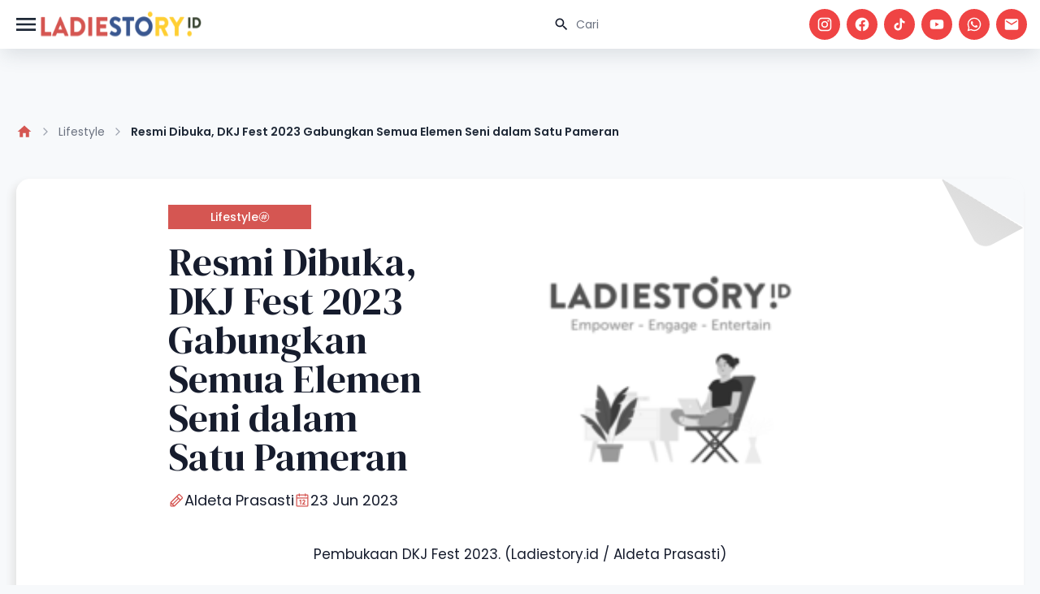

--- FILE ---
content_type: text/html; charset=UTF-8
request_url: https://www.ladiestory.id/resmi-dibuka-dkj-fest-2023-gabungkan-semua-elemen-seni-dalam-satu-pameran-75132
body_size: 11807
content:
<!doctype html>
<html lang="en" class="light scroll-smooth" dir="ltr">

<head>
    <meta charset="utf-8">
    <meta name="viewport" content="width=device-width, initial-scale=1.0">
    <link rel="preconnect" href="https://fonts.googleapis.com">
<link rel="preconnect" href="https://fonts.gstatic.com" crossorigin>
<link href="https://fonts.googleapis.com/css2?family=DM+Serif+Display:ital@0;1&display=swap" rel="stylesheet">
<link href="https://fonts.googleapis.com/css2?family=Poppins:ital,wght@0,100;0,200;0,300;0,400;0,500;0,600;0,700;0,800;0,900;1,100;1,200;1,300;1,400;1,500;1,600;1,700;1,800;1,900&display=swap" rel="stylesheet">
<link rel="stylesheet" href="https://www.ladiestory.id/assets/libs/swiper/css/swiper.min.css">
<link rel="preload" as="style" href="https://www.ladiestory.id/build/assets/app-B_foaMeh.css" /><link rel="stylesheet" href="https://www.ladiestory.id/build/assets/app-B_foaMeh.css" />
        <meta name="apple-mobile-web-app-capable" content="yes" />
            <meta name="robots" content="index, follow">
        <meta name="googlebot-news" content="index, follow" />
        <meta name="googlebot" content="index, follow" />
            <meta name="google-site-verification" content="pf8A8S-7KWVBuWq86jUyhbW8Noqib4zQcBjoqBx-IsY" />
        <meta name="mobile-web-app-capable" content="yes">
    
    <meta name="copyright" content="Ladiestory.id">
    <meta name="author" content="Ladiestory.id">
    <meta name="geo.country" content="ID">
    <meta name="geo.placename" content="Indonesia">
    
    <link rel="canonical" href="https://www.ladiestory.id/resmi-dibuka-dkj-fest-2023-gabungkan-semua-elemen-seni-dalam-satu-pameran-75132" />
    <meta property="og:locale" content="id_ID" />
    <meta property="fb:app_id" content="196156271285232" />
    <meta property="og:url" content="https://www.ladiestory.id/resmi-dibuka-dkj-fest-2023-gabungkan-semua-elemen-seni-dalam-satu-pameran-75132" />
    <meta property="og:site_name" content="Ladiestory.ID" />
    <meta property="og:type" content="website" />
    <meta property="og:title" content="" />
    <meta property="keyword" content="" />

            <meta property="og:description" content="Dewan Kesenian Jakarta (DKJ) telah resmi membuka festival seni &amp;lsquo;DKJ Fest 2023&amp;rsquo; pada Kamis, 22 Juni 2023 di Gedung Trisno Soemardjo, Taman Ismail Marzuki, Jakarta Pusat.">
    


            <meta property="og:image" content="https://assets.ladiestory.id/gallery/1687505339362262259-pembukaan-dkj-fest-2023.jpg" />
        <meta property="og:image:type" content="image/jpeg" />
    <meta name="twitter:title" content="Resmi Dibuka, DKJ Fest 2023 Gabungkan Semua Elemen Seni dalam Satu Pameran">
    <meta name="twitter:card" content="summary_large_image">
    <meta name="twitter:image:alt" content="Resmi Dibuka, DKJ Fest 2023 Gabungkan Semua Elemen Seni dalam Satu Pameran">
    <meta name="twitter:site" content="@LadiestoryID">
    <script type="application/ld+json">
            {
                "@context": "https://schema.org",
                "@type": "WebPage",
                "headline": "Resmi Dibuka, DKJ Fest 2023 Gabungkan Semua Elemen Seni dalam Satu Pameran",
                "url": "https://www.ladiestory.id/resmi-dibuka-dkj-fest-2023-gabungkan-semua-elemen-seni-dalam-satu-pameran-75132",
                "datePublished": "2023-06-23 09:40:00",
                                "image": "https://assets.ladiestory.id/gallery/1687505339362262259-pembukaan-dkj-fest-2023.jpg"
                            }
        </script>
    <script type="application/ld+json">
            {
                    "@context": "https://schema.org",
                    "@type": "NewsArticle",
                    "mainEntityOfPage": {
                        "@type": "WebPage",
                        "@id": "https://www.ladiestory.id/resmi-dibuka-dkj-fest-2023-gabungkan-semua-elemen-seni-dalam-satu-pameran-75132"
                    },
                    "headline": "Resmi Dibuka, DKJ Fest 2023 Gabungkan Semua Elemen Seni dalam Satu Pameran",
                                        "image": {
                        "@type": "ImageObject",
                        "url": "https://assets.ladiestory.id/gallery/1687505339362262259-pembukaan-dkj-fest-2023.jpg"
                    },
                                        "datePublished": "2023-06-23 09:40:00",
                    "dateModified": "2023-06-23 09:40:00",
                    "author": {
                        "@type": "Person",
                        "name": "Aldeta Prasasti"
                    },
                    "publisher": {
                        "@type": "Organization",
                        "name": "LadiestoryID",
                        "logo": {
                            "@type": "ImageObject",
                            "url": "https://assets.ladiestory.id/images/LadiestoryID_logo22s.png"
                        }
                    },
                    "description": "Dewan Kesenian Jakarta (DKJ) telah resmi membuka festival seni &amp;lsquo;DKJ Fest 2023&amp;rsquo; pada Kamis, 22 Juni 2023 di Gedung Trisno Soemardjo, Taman Ismail Marzuki, Jakarta Pusat."
                }
        </script>
    <script type="application/ld+json">
            {
                        "@context": "https://schema.org",
                        "@type": "BreadcrumbList",
                        "itemListElement":
                        [
                            {
                                "@type": "ListItem",
                                "position": 1,
                                "item":
                                {
                                    "@id": "https://www.ladiestory.id",
                                    "name": "LADIESTORY.ID"
                                }
                            },
                            {
                                "@type": "ListItem",
                                "position": 2,
                                "item":
                                {
                                    "@id": "https://www.ladiestory.id/category/lifestyle",
                                    "name": "Lifestyle"
                                }
                            }
                        ]
                    }
        </script>
    <title>Resmi Dibuka, DKJ Fest 2023 Gabungkan Semua Elemen Seni...</title>
        
    <link rel="shortcut icon" href="https://ladiestory.id/images/logolsv2.ico">
    
    <script async src="https://www.googletagmanager.com/gtag/js?id=UA-138994967-1"></script>
    

    <!-- Meta Pixel Code -->
    <script>
        ! function(f, b, e, v, n, t, s) {
            if (f.fbq) return;
            n = f.fbq = function() {
                n.callMethod ?
                    n.callMethod.apply(n, arguments) : n.queue.push(arguments)
            };
            if (!f._fbq) f._fbq = n;
            n.push = n;
            n.loaded = !0;
            n.version = '2.0';
            n.queue = [];
            t = b.createElement(e);
            t.async = !0;
            t.src = v;
            s = b.getElementsByTagName(e)[0];
            s.parentNode.insertBefore(t, s)
        }(window, document, 'script',
            'https://connect.facebook.net/en_US/fbevents.js');
        fbq('init', '811425740287338');
        fbq('track', 'PageView');
    </script>
    <noscript><img height="1" width="1" style="display:none" src="https://www.facebook.com/tr?id=811425740287338&ev=PageView&noscript=1" /></noscript>
    <!-- End Meta Pixel Code -->


    <script>
        window.dataLayer = window.dataLayer || [];

        function gtag() {
            dataLayer.push(arguments);
        }
        gtag('js', new Date());

        gtag('config', 'UA-138994967-1');
    </script>

    <!-- Google Tag Manager -->
    <script>
        (function(w, d, s, l, i) {
            w[l] = w[l] || [];
            w[l].push({
                'gtm.start': new Date().getTime(),
                event: 'gtm.js'
            });
            var f = d.getElementsByTagName(s)[0],
                j = d.createElement(s),
                dl = l != 'dataLayer' ? '&l=' + l : '';
            j.async = true;
            j.src =
                'https://www.googletagmanager.com/gtm.js?id=' + i + dl;
            f.parentNode.insertBefore(j, f);
        })(window, document, 'script', 'dataLayer', 'GTM-KZD929X');
    </script>
    <script id="s_ladiestory" type="text/javascript">
        var pro_token = "bcDhTPa2UDPwioS1TBaz8w==",
            timestamp = new Date().getTime(),
            path = "https://widget.profeedr.com";
        ! function(e) {
            var t = e.createElement("script");
            t.src = path + "/Embed/btn_widget.js?cb=" + timestamp, t.async = !0;
            var a = e.getElementsByTagName("script")[0];
            a.parentNode.insertBefore(t, a)
        }(document);
    </script>
    <!-- End Google Tag Manager -->

    <script id="s_ladiestory" type="text/javascript">var pro_token="bcDhTPa2UDPwioS1TBaz8w==", timestamp = new Date().getTime(), path="https://widget.profeedr.com";!function(e){var t=e.createElement("script");t.src=path+"/Embed/btn_widget.js?cb="+timestamp,t.async=!0;var a=e.getElementsByTagName("script")[0];a.parentNode.insertBefore(t,a)}(document);</script>
</head>

<body>
    <header id="ls-header" class="main-header">
    <nav id="navHeader" class="container px-4 mx-auto sm:flex sm:items-center sm:justify-between">
        <div class="flex items-center justify-between gap-3">
            <button type="button"
                id="sidebar-toggle"
                class="relative flex items-center justify-center text-gray-800 bg-white hs-collapse-toggle size-8 gap-x-2 hover:bg-gray-50 focus:outline-none focus:bg-gray-50 disabled:opacity-50 disabled:pointer-events-none dark:bg-transparent dark:border-neutral-700 dark:text-white dark:hover:bg-white/10 dark:focus:bg-white/10"
                data-twe-offcanvas-toggle data-twe-target="#sideBarMenu" aria-controls="sideBarMenu"
                data-twe-ripple-init data-twe-ripple-color="light">
                <span class="iconify size-8 mdi--menu"></span>
            </button>

            <a class="flex-none text-xl font-semibold dark:text-white focus:outline-none focus:opacity-80"
                href="https://www.ladiestory.id" aria-label="Brand">
                <img src="https://www.ladiestory.id/images/ladiestorylogov2.png" class="max-w-[200px] h-[60px]"
                    alt="ladies story logo">
            </a>
        </div>
        <div id="hs-navbar-example"
            class="hidden overflow-hidden transition-all duration-300 hs-collapse basis-full grow sm:block"
            aria-labelledby="hs-navbar-example-collapse">
            <div class="flex flex-col gap-1 mt-5 xl:gap-5 sm:flex-row sm:items-center sm:justify-end sm:mt-0 sm:ps-5">
                <div class="max-w-sm space-y-3">
                    <div>
                        <div class="relative">
                            <form action="https://www.ladiestory.id/result">
                                <input type="text" id="hs-leading-icon"
                                    class="block w-full px-4 py-3 text-sm border-gray-200 rounded-full ps-11 focus:z-10 focus:border-gray-500 focus:ring-gray-500 disabled:opacity-50 disabled:pointer-events-none dark:bg-neutral-900 dark:border-neutral-700 dark:text-neutral-400 dark:placeholder-neutral-500 dark:focus:ring-neutral-600"
                                    placeholder="Cari" name="search">
                            </form>
                            <div class="absolute inset-y-0 z-20 flex items-center pointer-events-none start-0 ps-4">
                                <span class="iconify mdi--magnify size-5"></span>
                            </div>
                        </div>
                    </div>
                </div>

                <div class="flex space-x-2">
                    <a href="https://www.instagram.com/ladiestory.id" target="_blank" class="bg-red-500 social-icon size-[32px] xl:size-[38px] ">
                        <span class="text-white iconify mdi--instagram size-4 xl:size-5"></span>
                    </a>
                    <a href="https://www.facebook.com/ladiestoryID" target="_blank" class="bg-red-500 social-icon size-[32px] xl:size-[38px] ">
                        <span class="text-white iconify mdi--facebook size-4 xl:size-5"></span>
                    </a>
                    <a href="https://tiktok.com/LadiestoryID" target="_blank" class="bg-red-500 social-icon size-[32px] xl:size-[38px] ">
                        <span class="text-white iconify ic--round-tiktok size-4 xl:size-5"></span>
                    </a>
                    <a href="https://www.youtube.com/ladiestoryID/" target="_blank" class="bg-red-500 social-icon size-[32px] xl:size-[38px] ">
                        <span class="text-white iconify mdi--youtube size-4 xl:size-5"></span>
                    </a>
                    <a href="https://wa.me/6281585210067" target="_blank" class="bg-red-500 social-icon size-[32px] xl:size-[38px] ">
                        <span class="text-white iconify mdi--whatsapp size-4 xl:size-5"></span>
                    </a>
                    <a href="/cdn-cgi/l/email-protection#771e191118371b16131e12040318050e591e13" target="_blank" class="bg-red-500 social-icon size-[32px] xl:size-[38px] ">
                        <span class="text-white iconify mdi--email size-4 xl:size-5"></span>
                    </a>
                </div>
            </div>
        </div>
    </nav>
    
</header>
    <div class="invisible fixed bottom-0 left-0 top-0 z-[1045] flex w-72 max-w-full -translate-x-full flex-col border-none bg-white bg-clip-padding text-neutral-700 shadow-sm outline-none transition duration-300 ease-in-out data-[twe-offcanvas-show]:transform-none dark:bg-body-dark dark:text-white"
    tabindex="-1" id="sideBarMenu" aria-labelledby="sideBarMenuLabel" data-twe-offcanvas-init>
    <div class="flex items-center justify-between p-4 shadow-xl">
        <div class="mb-0 font-medium text-[16px] leading-normal" id="sideBarMenuLabel"> Menu's </div>
        <button type="button" id="sidebar-close"
            class="box-content border-none rounded-none text-neutral-500 hover:text-neutral-800 hover:no-underline focus:text-neutral-800 focus:opacity-100 focus:shadow-none focus:outline-none dark:text-neutral-400 dark:hover:text-neutral-300 dark:focus:text-neutral-300"
            data-twe-offcanvas-dismiss aria-label="Close">
            <span class="iconify size-5 lucide--sidebar-close">
            </span>
        </button>
    </div>
    <div class="flex-grow p-4 overflow-y-auto">
        <div class="block mb-4 lg:hidden">
            <div class="relative">
                <form action="https://www.ladiestory.id/result">
                    <input type="text" id="hs-leading-icon"
                        class="block w-full px-4 py-3 text-sm border-gray-200 rounded-full ps-11 focus:z-10 focus:border-gray-500 focus:ring-gray-500 disabled:opacity-50 disabled:pointer-events-none dark:bg-neutral-900 dark:border-neutral-700 dark:text-neutral-400 dark:placeholder-neutral-500 dark:focus:ring-neutral-600"
                        placeholder="Cari" name="search">
                </form>
                <div class="absolute inset-y-0 z-20 flex items-center pointer-events-none start-0 ps-4">
                    <span class="iconify mdi--magnify size-5"></span>
                </div>
            </div>
        </div>
        <div class="mb-0 font-semibold leading-normal" id="sideBarMenuLabel"> Categories </div>
        <ul class="px-2 w-72 text-surface dark:text-white">
                            <li class="w-full py-1">
                    <a href="https://www.ladiestory.id/category/entertainment" aria-current="true"
                        class="flex items-center w-full rounded-lg cursor-pointer bg-primary-100 text-primary-700 dark:bg-slate-900 dark:text-primary-500">
                        <span class="iconify size-10 lucide--dot " style="color: #000000"></span>
                        Entertainment
                    </a>
                </li>
                            <li class="w-full py-1">
                    <a href="https://www.ladiestory.id/category/beauty" aria-current="true"
                        class="flex items-center w-full rounded-lg cursor-pointer bg-primary-100 text-primary-700 dark:bg-slate-900 dark:text-primary-500">
                        <span class="iconify size-10 lucide--dot " style="color: #000000"></span>
                        Beauty
                    </a>
                </li>
                            <li class="w-full py-1">
                    <a href="https://www.ladiestory.id/category/fashion" aria-current="true"
                        class="flex items-center w-full rounded-lg cursor-pointer bg-primary-100 text-primary-700 dark:bg-slate-900 dark:text-primary-500">
                        <span class="iconify size-10 lucide--dot " style="color: #000000"></span>
                        Fashion
                    </a>
                </li>
                            <li class="w-full py-1">
                    <a href="https://www.ladiestory.id/category/lifestyle" aria-current="true"
                        class="flex items-center w-full rounded-lg cursor-pointer bg-primary-100 text-primary-700 dark:bg-slate-900 dark:text-primary-500">
                        <span class="iconify size-10 lucide--dot " style="color: #000000"></span>
                        Lifestyle
                    </a>
                </li>
                            <li class="w-full py-1">
                    <a href="https://www.ladiestory.id/category/health" aria-current="true"
                        class="flex items-center w-full rounded-lg cursor-pointer bg-primary-100 text-primary-700 dark:bg-slate-900 dark:text-primary-500">
                        <span class="iconify size-10 lucide--dot " style="color: #000000"></span>
                        Health
                    </a>
                </li>
                            <li class="w-full py-1">
                    <a href="https://www.ladiestory.id/category/momkids" aria-current="true"
                        class="flex items-center w-full rounded-lg cursor-pointer bg-primary-100 text-primary-700 dark:bg-slate-900 dark:text-primary-500">
                        <span class="iconify size-10 lucide--dot " style="color: #000000"></span>
                        Mom &amp; Kids
                    </a>
                </li>
                            <li class="w-full py-1">
                    <a href="https://www.ladiestory.id/category/travel" aria-current="true"
                        class="flex items-center w-full rounded-lg cursor-pointer bg-primary-100 text-primary-700 dark:bg-slate-900 dark:text-primary-500">
                        <span class="iconify size-10 lucide--dot " style="color: #000000"></span>
                        Travel
                    </a>
                </li>
                            <li class="w-full py-1">
                    <a href="https://www.ladiestory.id/category/shopnstory" aria-current="true"
                        class="flex items-center w-full rounded-lg cursor-pointer bg-primary-100 text-primary-700 dark:bg-slate-900 dark:text-primary-500">
                        <span class="iconify size-10 lucide--dot " style="color: #000000"></span>
                        ShopnStory
                    </a>
                </li>
                            <li class="w-full py-1">
                    <a href="https://www.ladiestory.id/category/sambalahap" aria-current="true"
                        class="flex items-center w-full rounded-lg cursor-pointer bg-primary-100 text-primary-700 dark:bg-slate-900 dark:text-primary-500">
                        <span class="iconify size-10 lucide--dot " style="color: #000000"></span>
                        Sambalahap
                    </a>
                </li>
                    </ul>
        <div class="mb-0 font-semibold leading-normal mt-5" id="sideBarMenuLabel"> Ladiestory </div>
        <div class="w-72 text-surface dark:text-white">
            <a href="https://www.ladiestory.id/media-hub" aria-current="true"
                class="flex items-center w-full gap-1 p-4 rounded-lg cursor-pointer bg-primary-100 text-primary-700 dark:bg-slate-900 dark:text-primary-500">
                <span class="iconify size-5 mdi--information-outline"></span>
                Media Hub
            </a>
            <a href="https://www.ladiestory.id/about-us" aria-current="true"
                class="flex items-center w-full gap-1 p-4 rounded-lg cursor-pointer bg-primary-100 text-primary-700 dark:bg-slate-900 dark:text-primary-500">
                <span class="iconify size-5 mdi--information-outline"></span>
                About Us
            </a>
            <a href="https://www.ladiestory.id/tim-editorial" aria-current="true"
                class="flex items-center w-full gap-1 p-4 rounded-lg cursor-pointer bg-primary-100 text-primary-700 dark:bg-slate-900 dark:text-primary-500">
                <span class="iconify size-5 mdi--information-outline"></span>
                Editorial Team
            </a>
            <a href="https://www.ladiestory.id/privacy-policy" aria-current="true"
                class="flex items-center w-full gap-1 p-4 rounded-lg cursor-pointer bg-primary-100 text-primary-700 dark:bg-slate-900 dark:text-primary-500">
                <span class="iconify size-5 mdi--information-outline"></span>
                Privacy Policy
            </a>
            <a href="https://www.ladiestory.id/pedoman-media-siber" aria-current="true"
                class="flex items-center w-full gap-1 p-4 rounded-lg cursor-pointer bg-primary-100 text-primary-700 dark:bg-slate-900 dark:text-primary-500">
                <span class="iconify size-5 mdi--information-outline"></span>
                Pedoman Media Siber
            </a>
            <a href="https://www.ladiestory.id/contact-us" aria-current="true"
                class="flex items-center w-full gap-1 p-4 rounded-lg cursor-pointer bg-primary-100 text-primary-700 dark:bg-slate-900 dark:text-primary-500">
                <span class="iconify size-5 mdi--information-outline"></span>
                Contact Us
            </a>
        </div>
    </div>
</div>

    <div id="main" class="pt-6 mt-4">
            
    <div class="container relative px-5 pt-12 pb-6 mt-16">
        
        
        
        
        <ol class="flex flex-wrap items-center text-wrap">
            <li class="inline-flex items-center">
                <a class="flex items-center text-sm text-gray-500 hover:text-blue-600 focus:outline-none focus:text-blue-600 dark:text-neutral-500 dark:hover:text-blue-500 dark:focus:text-blue-500"
                    href="https://www.ladiestory.id">
                    <span class="iconify mdi--home size-5 text-primary"></span>
                </a>
                <svg class="mx-2 text-gray-400 shrink-0 size-4 dark:text-neutral-600" xmlns="http://www.w3.org/2000/svg"
                    width="24" height="24" viewBox="0 0 24 24" fill="none" stroke="currentColor" stroke-width="2"
                    stroke-linecap="round" stroke-linejoin="round">
                    <path d="m9 18 6-6-6-6"></path>
                </svg>
            </li>
            <li class="inline-flex items-center">
                <a class="flex items-center text-sm text-gray-500 hover:text-blue-600 focus:outline-none focus:text-blue-600 dark:text-neutral-500 dark:hover:text-blue-500 dark:focus:text-blue-500"
                    href="https://www.ladiestory.id/category/lifestyle">
                    Lifestyle
                    <svg class="mx-2 text-gray-400 shrink-0 size-4 dark:text-neutral-600" xmlns="http://www.w3.org/2000/svg"
                        width="24" height="24" viewBox="0 0 24 24" fill="none" stroke="currentColor"
                        stroke-width="2" stroke-linecap="round" stroke-linejoin="round">
                        <path d="m9 18 6-6-6-6"></path>
                    </svg>
                </a>
            </li>
            <li class="inline-flex flex-wrap items-center text-sm font-semibold text-gray-800 dark:text-neutral-200"
                aria-current="page">
                Resmi Dibuka, DKJ Fest 2023 Gabungkan Semua Elemen Seni dalam Satu Pameran
            </li>
        </ol>

    </div>
    
    <div class="container relative px-5 py-3 md:py-6">
        <div class="card-folded w-full">
    <div class="flex items-center justify-center w-full">
                <div class="flex flex-col-reverse items-center md:flex-row">
                    <div class="flex flex-col justify-center h-full p-8 align-middle lg:max-w-[620px]">
                        <div class="grid grid-cols-1 gap-4">
                            <a class="btn-primary text-sm !rounded-none">
                                Lifestyle
                                <span class="iconify solar--hashtag-circle-linear"></span>
                            </a>
                            <h1 class="text-2xl lg:text-5xl">Resmi Dibuka, DKJ Fest 2023 Gabungkan Semua Elemen Seni dalam Satu Pameran</h1>
                            <div class="flex gap-3">
                                <a href="https://www.ladiestory.id/profile/Aldeta%20Prasasti"
                                    class="flex items-center gap-2 text-sm lg:text-lg">
                                    <span class="iconify text-primary size-5 ph--pencil"></span>
                                    Aldeta Prasasti
                                </a>
                                <a class="flex items-center gap-2 text-sm lg:text-lg">
                                    <span class="iconify text-primary size-5 ph--calendar"></span>
                                    23 Jun 2023
                                </a>
                            </div>
                        </div>
                    </div>
                    <div class="w-full pb-2 mx-auto pt-9 px-9 md:p-9">
                        <img data-src="https://assets.ladiestory.id/gallery/1687505339362262259-pembukaan-dkj-fest-2023.jpg" class="w-full  object-cover rounded-tr-[40px] lazy"
                            alt="Resmi Dibuka, DKJ Fest 2023 Gabungkan Semua Elemen Seni dalam Satu Pameran">
                    </div>
                </div>
            </div>
            <div class="max-w-xl px-5 mx-auto text-center md:max-w-2xl">
                <p class="text-sm leading-normal md:text-base">Pembukaan DKJ Fest 2023. (Ladiestory.id / Aldeta Prasasti)</p>
            </div>

            <article class="article-content">
                
                
                <p><strong>Ladiestory.id - </strong>Dewan Kesenian Jakarta (DKJ) telah resmi membuka festival seni ‘DKJ Fest 2023’ pada Kamis, 22 Juni 2023 di Gedung Trisno Soemardjo, Taman Ismail Marzuki, Jakarta Pusat.</p>
<p>Pagelaran festival seni DKJ Fest tahun ini bertujuan untuk memperkuat ekosistem seni di Jakarta. Mengusung tajuk ‘KELINDAN: Meretas Kahar Ekosistem Seni’, festival ini menyuguhkan program-proram unggulan dari Komite Seni Rupa, Komite Film, dan Komite Tari.</p>
<p>“Harapannya publik dapat menikmati, mengapresiasi, ada sesuatu yang bisa diserap secara pengetahuan, inspirasi atau apapun yang memang penting untuk kehidupan dan kemajuan seni di Jakarta. Ini juga sebagai bentuk penguatan ekosistem seni di Jakarta yang harus berkelindan,” kata Ketua Umum DKJ, Danton Sihombing, dalam pembukaan DKJ Fest 2023 pada Kamis (22/6/2023).</p>
<p>Kata "kahar" dalam tajuk, dikatakan Danton, adalah sesuatu keadaan darurat yang menjadi pelajaran penting untuk menuntaskan problem dengan bijak. Sedangkan kelindan berarti benang yang baru dipintal yang juga berarti erat&nbsp;menjadi&nbsp;satu.</p>
<figure class="image" style="text-align: justify;"><img src="https://assets.ladiestory.id/gallery/16875053361243629645-pembukaan-dkj-fest-2023.jpg" alt="" width="480" height="320">
<figcaption>Festival Seni DKJ Fest 2023. (Ladiestory.id / Aldeta Prasasti)</figcaption>
</figure>
<p>Danton menyebut, rangkaian kegiatan seni yang terbuka untuk publik tanpa biaya ini melibatkan ekosistem dari beberapa komunitas, sehingga mampu menjadi tolak ukur kualitas penyelenggaraan kegiatan seni di Jakarta.</p>
<p>"Program-program kita ini dimensinya mulai dari presentasi riset, diskusi, loka karya, sampai dengan pameran jadi bukan sekadar festival, namun juga sebagai tolak ukur kegiatan kesenian yang terutama dilaksanakan oleh&nbsp;DKJ,"&nbsp;ujarnya.</p>
<p>Selain itu, Danton mengatakan, DKJ Fest 2023 menjadi sebuah pernyataan sikap terhadap situasi kahar di beberapa ruang seni di Jakarta, dan pernyataan artistik atas situasi kesenian di Jakarta dulu, kini, dan nanti.</p>
                        <div class="flex flex-col w-full gap-6 py-4 md:flex-row">
                        <div class="w-full md:w-3/4 flex flex-col gap-4 bg-[#11296B] rounded-xl xl:min-h-[180px] p-5 text-white">
                            <div>Baca Juga :</div>
                            <a class="py-3 text-lg xl:text-2xl" href="https://www.ladiestory.id/pekan-komponis-indonesia-2023-beri-ruang-rawat-napas-kekaryaan-komposer-tanah-air-76587">Pekan Komponis Indonesia 2023, Beri Ruang &amp; Rawat Napas Kekaryaan Komposer Tanah Air</a>

                        </div>
                        <div class="w-full md:w-1/4 flex flex-col gap-4 bg-[#11296B] rounded-xl xl:min-h-[180px] p-5 text-white">
                            <div class="pb-2 text-sm xl:text-2xl">Follow our <br> media updates!</div>
                            <div class="flex flex-wrap items-center gap-1 pb-2 lg:justify-evenly">
                                <a href="https://www.instagram.com/ladiestory.id" target="_blank" class="bg-white social-icon size-[32px] lg:size-[38px] ">
                                    <span class="text-[#112968] iconify mdi--instagram size-5"></span>
                                </a>
                                <a href="https://www.tiktok.com/@ladiestory.id" target="_blank" class="bg-white social-icon size-[32px] lg:size-[38px] ">
                                    <span class="text-[#112968] iconify ic--round-tiktok size-5"></span>
                                </a>
                                <a href="https://www.youtube.com/@ladiestoryid" target="_blank" class="bg-white social-icon size-[32px] lg:size-[38px] ">
                                    <span class="text-[#112968] iconify mdi--youtube size-5"></span>
                                </a>
                                <a href="https://wa.me/6281585210067" target="_blank" class="bg-white social-icon size-[32px] lg:size-[38px] ">
                                    <span class="text-[#112968] iconify mdi--whatsapp size-5"></span>
                                </a>
                                <a href="/cdn-cgi/l/email-protection#553c3b333a153934313c3026213a272c7b3c31" target="_blank" class="bg-white social-icon size-[32px] lg:size-[38px] ">
                                    <span class="text-[#112968] iconify mdi--email size-5"></span>
                                </a>
                            </div>
                            </div>
                        </div>
<p>Situasi kahar yang dimaksud adalah akumulasi persoalan sejak pra-revitalisasi, revitalisasi, hingga pasca revitalisasi fisik TIM. Ketika revitalisasi ruang seni seperti TIM mengancam keberlanjutan wataknya sebagai ruang publik, maka ekosistem kesenian secara umum&nbsp;juga&nbsp;terancam.</p>
<p>Ia menyebut tata kelola ruang-ruang seni di Jakarta sedang mengalami gejolak, akibat pandemi COVID 19 dan krisis pasca pandemi yang membongkar banyak hal dalam ekosistem seni</p>
<p>"Ada pesan yang ingin kami sampaikan pertama konteks kahar itu terhadap ruang seni sebagai ruang publik, sebagai contoh kasus TIM ini, yang menjadi bagian dari ekosistem seni secara ruang. bahwa itu berkelindan tidak bisa dilepas satu sama lain," imbuh Danton</p>
<figure class="image" style="text-align: justify;"><img src="https://assets.ladiestory.id/gallery/1687505336533854756-pembukaan-dkj-fest-2023.jpg" alt="" width="480" height="320">
<figcaption>Festival Seni DKJ Fest 2023. (Ladiestory.id / Aldeta Prasasti)</figcaption>
</figure>
<p>Tahun ini, DKJ Fest 2023 menyuguhkan pameran Arsip dan Koleksi DKJ dengan tajuk ‘Pekan, Pesta, Festival: Bermula dari Cikini Raya 73, Pameran Maestro Film Indonesia berjudul Silang Visual: Film dan Seni Rupa Grafis, Pekan Koreografi Indonesia, Interdisipliner Unboxing Tari, Diskusi, Pemutaran Film dan Loka karya.</p>
<p>DKJ Fest 2023 diselenggarakan mulai 20 Juni 2023 hingga 7 Juli 2023 di area Gedung Trisno Soemardjo dan Graha Bhakti&nbsp;Budaya,&nbsp;TIM, Jakarta Pusat. Para pengunjung bisa menikmati berbagai suguhan seni secara gratis.</p>
<p>Pameran ini menyuguhkan 59 poster, 5 koleksi lukisan, 118 foto, arsip audio, dan arsip surat. Pameran ini merupakan distribusi pengetahuan sekaligus bentuk pertanggungjawaban Dewan Kesenian Jakarta kepada publik Seni, terkait pengelolaan dan pendayagunaan Arsip koleksi DKJ dengan baik.</p>
                        <div class="flex flex-col w-full gap-6 py-4 md:flex-row">
                        <div class="w-full md:w-3/4 flex flex-col gap-4 bg-[#11296B] rounded-xl xl:min-h-[180px] p-5 text-white">
                            <div>Baca Juga :</div>
                            <a class="py-3 text-lg xl:text-2xl" href="https://www.ladiestory.id/bersama-aprofi-mari-ciptakan-ruang-aman-bagi-perempuan-dalam-industri-perfilman-75596">Bersama APROFI, Mari Ciptakan Ruang Aman Bagi Perempuan Dalam Industri Perfilman</a>

                        </div>
                        <div class="w-full md:w-1/4 flex flex-col gap-4 bg-[#11296B] rounded-xl xl:min-h-[180px] p-5 text-white">
                            <div class="pb-2 text-sm xl:text-2xl">Follow our <br> media updates!</div>
                            <div class="flex flex-wrap items-center gap-1 pb-2 lg:justify-evenly">
                                <a href="https://www.instagram.com/ladiestory.id" target="_blank" class="bg-white social-icon size-[32px] lg:size-[38px] ">
                                    <span class="text-[#112968] iconify mdi--instagram size-5"></span>
                                </a>
                                <a href="https://www.tiktok.com/@ladiestory.id" target="_blank" class="bg-white social-icon size-[32px] lg:size-[38px] ">
                                    <span class="text-[#112968] iconify ic--round-tiktok size-5"></span>
                                </a>
                                <a href="https://www.youtube.com/@ladiestoryid" target="_blank" class="bg-white social-icon size-[32px] lg:size-[38px] ">
                                    <span class="text-[#112968] iconify mdi--youtube size-5"></span>
                                </a>
                                <a href="https://wa.me/6281585210067" target="_blank" class="bg-white social-icon size-[32px] lg:size-[38px] ">
                                    <span class="text-[#112968] iconify mdi--whatsapp size-5"></span>
                                </a>
                                <a href="/cdn-cgi/l/email-protection#d4bdbab2bb94b8b5b0bdb1a7a0bba6adfabdb0" target="_blank" class="bg-white social-icon size-[32px] lg:size-[38px] ">
                                    <span class="text-[#112968] iconify mdi--email size-5"></span>
                                </a>
                            </div>
                            </div>
                        </div>

                <div class="py-4 text-base font-medium">Topics :</div>
                <div class="flex flex-wrap items-center flex-1 max-w-5xl gap-3">
                                                                <a href="https://www.ladiestory.id/tag/dewan-kesenian-jakarta"
     class="cursor-pointer bg-[#385890] w-auto px-4 py-1 font-medium text-[12px] text-white flex items-center justify-center gap-2 rounded-3xl">
     Dewan Kesenian Jakarta
 </a>
                                            <a href="https://www.ladiestory.id/tag/dkj-fest-2023"
     class="cursor-pointer bg-[#385890] w-auto px-4 py-1 font-medium text-[12px] text-white flex items-center justify-center gap-2 rounded-3xl">
     DKJ Fest 2023
 </a>
                                            <a href="https://www.ladiestory.id/tag/kelindan-meretas-kahar-ekosistem-seni"
     class="cursor-pointer bg-[#385890] w-auto px-4 py-1 font-medium text-[12px] text-white flex items-center justify-center gap-2 rounded-3xl">
     KELINDAN: Meretas Kahar Ekosistem Seni
 </a>
                                            <a href="https://www.ladiestory.id/tag/pekan-pesta-festival-bermula-dari-cikini-raya-73"
     class="cursor-pointer bg-[#385890] w-auto px-4 py-1 font-medium text-[12px] text-white flex items-center justify-center gap-2 rounded-3xl">
     Pekan Pesta Festival: Bermula dari Cikini Raya 73
 </a>
                                            <a href="https://www.ladiestory.id/tag/maestro-film-indonesia-berjudul-silang-visual-film-dan-seni-rupa-grafis"
     class="cursor-pointer bg-[#385890] w-auto px-4 py-1 font-medium text-[12px] text-white flex items-center justify-center gap-2 rounded-3xl">
     Maestro Film Indonesia berjudul Silang Visual: Film dan Seni Rupa Grafis
 </a>
                                    </div>
                <div class="flex flex-col w-full gap-6 py-4 md:flex-row">
                    <div
                        class="w-full md:w-3/4 flex flex-col gap-4 border border-[#11296B] rounded-xl xl:min-h-[184px] p-8 items-center justify-center">
                        <div class="max-w-2xl text-sm text-center md:text-2xl">Artikel terlalu panjang? klik untuk
                            rangkuman :</div>
                        <button type="button" id="rangkuman-button"
                            class="bg-[#11296B] max-w-lg md:w-[396px] cursor-pointer text-xs md:text-base h-10 p-2 rounded-2xl flex items-center justify-center gap-1 text-white"
                            data-twe-toggle="modal" data-twe-target="#summarizeModal" data-twe-ripple-init
                            data-twe-ripple-color="light">
                            <span class="iconify solar--notes-outline"></span>
                            Rangkuman Artikel
                        </button>
                    </div>
                    <div
                        class="w-full md:w-1/4 flex flex-col gap-2 xl:gap-4 bg-[#E54D2E] rounded-xl xl:min-h-[184px] p-3 xl:p-8 text-white">
                        <div class="pb-2 text-2xl 2xl:text-4xl">Bagikan Artikel</div>
                        <div class="flex flex-wrap items-center gap-1 pb-2 xl:justify-between xl:gap-3">
                            <a href="https://www.facebook.com/sharer/sharer.php?u=https://www.ladiestory.id/resmi-dibuka-dkj-fest-2023-gabungkan-semua-elemen-seni-dalam-satu-pameran-75132" target="_blank" class="bg-white social-icon size-[32px] ">
                                <span class="text-[#E54D2E] iconify mdi--facebook size-4 xl:size-5"></span>
                            </a>
                            <a href="https://twitter.com/share?url=https://www.ladiestory.id/resmi-dibuka-dkj-fest-2023-gabungkan-semua-elemen-seni-dalam-satu-pameran-75132&text=Resmi Dibuka, Dkj Fest 2023 Gabungkan Semua Elemen Seni Dalam Satu Pameran&via=LadiestoryID" target="_blank" class="bg-white social-icon size-[32px] ">
                                <span class="text-[#E54D2E] iconify mdi--twitter size-4 xl:size-5"></span>
                            </a>
                            <a href="https://api.whatsapp.com/send?text=Resmi%20Dibuka,%20Dkj%20Fest%202023%20Gabungkan%20Semua%20Elemen%20Seni%20Dalam%20Satu%20Pameran%20https://www.ladiestory.id/resmi-dibuka-dkj-fest-2023-gabungkan-semua-elemen-seni-dalam-satu-pameran-75132"
                                target="_blank" class="bg-white social-icon size-[32px] ">
                                <span class="text-[#E54D2E] iconify mdi--whatsapp size-4 xl:size-5"></span>
                            </a>
                            <a href="https://t.me/share/url?text=Aldeta Prasasti&url=https://www.ladiestory.id/resmi-dibuka-dkj-fest-2023-gabungkan-semua-elemen-seni-dalam-satu-pameran-75132"
                                target="_blank" class="bg-white social-icon size-[32px] ">
                                <span class="text-[#E54D2E] iconify mdi--telegram size-4 xl:size-5"></span>
                            </a>
                            <a href="#" onclick="copyUrl(event, 'Resmi Dibuka, DKJ Fest 2023 Gabungkan Semua Elemen Seni dalam Satu Pameran')"
                                class="bg-white social-icon size-[32px] ">
                                <span class="text-[#E54D2E] iconify mdi--web size-4 xl:size-5"></span>
                            </a>

                        </div>
                    </div>
                </div>
            </article>
</div>
            </div>

    

    
    <div class="container flex flex-col w-full gap-6 px-5 py-3 md:flex-row">
        <div class="flex flex-col w-full gap-3 p-6 bg-white md:w-2/3">
            <div class="title-card">
    <div class="title">
                    <span class="border-secondary"></span>
                            <div>Berita Terkini</div>
            </div>
        </div>

<div class="grid grid-cols-1 gap-2 md:gap-4 md:grid-cols-3">
            <div class="article-card">
    <div class="article-thumb-container">
        <a href="https://www.ladiestory.id/hijaberlin-persembahkan-koleksi-shahabiyyah-82398">
            <img data-src="https://assets.ladiestory.id/gallery/1763520663407047141-hijaberlin.jpg" class="article-thumb lazy" alt="Hijaberlin Persembahkan Koleksi “Shahabiyyah” di Jakarta Muslim Fashion Week 2026">
        </a>
       <a href="https://www.ladiestory.id/category/fashion" class="category-tag">
    Fashion
</a>
        
    </div>
    <div class="flex flex-row gap-3 md:flex-col xl:flex-row">
       <a href="https://www.ladiestory.id/profile/devyfelicia" class="flex items-center gap-2 text-[10px] cursor-pointer hover:underline">
     <span class="iconify size-3 text-primary ph--pencil"></span> Devy Felicia
 </a>
       <a class="flex items-center gap-2 text-[10px]">
     <span class="iconify size-3 text-primary ph--calendar"></span> 19 Nov 2025
 </a>
    </div>
    <a href="https://www.ladiestory.id/hijaberlin-persembahkan-koleksi-shahabiyyah-82398" class="title">Hijaberlin Persembahkan Koleksi “Shahabiyyah” di Jakarta Muslim Fashion Week 2026</a>
</div>
            <div class="article-card">
    <div class="article-thumb-container">
        <a href="https://www.ladiestory.id/tanpa-disadari-ini-tanda-kamu-sudah-punya-karier-yang-sukses-82401">
            <img data-src="https://assets.ladiestory.id/gallery/16919454451324287040-wanita-karir.jpg" class="article-thumb lazy" alt="Tanpa Disadari, Ini Tanda Kamu Sudah Punya Karier yang Sukses">
        </a>
       <a href="https://www.ladiestory.id/category/lifestyle" class="category-tag">
    Lifestyle
</a>
        
    </div>
    <div class="flex flex-row gap-3 md:flex-col xl:flex-row">
       <a href="https://www.ladiestory.id/profile/devyfelicia" class="flex items-center gap-2 text-[10px] cursor-pointer hover:underline">
     <span class="iconify size-3 text-primary ph--pencil"></span> Devy Felicia
 </a>
       <a class="flex items-center gap-2 text-[10px]">
     <span class="iconify size-3 text-primary ph--calendar"></span> 19 Nov 2025
 </a>
    </div>
    <a href="https://www.ladiestory.id/tanpa-disadari-ini-tanda-kamu-sudah-punya-karier-yang-sukses-82401" class="title">Tanpa Disadari, Ini Tanda Kamu Sudah Punya Karier yang Sukses</a>
</div>
            <div class="article-card">
    <div class="article-thumb-container">
        <a href="https://www.ladiestory.id/kwartet-indie-pop-yonlapa-merilis-ep-velvet-petals-perjalanan-mimp-82400">
            <img data-src="https://assets.ladiestory.id/gallery/17635369601250215882-.jpg" class="article-thumb lazy" alt="Kwartet Indie Pop YONLAPA Merilis EP “Velvet Petals”, Perjalanan Mimp">
        </a>
       <a href="https://www.ladiestory.id/category/entertainment" class="category-tag">
    Entertainment
</a>
        
    </div>
    <div class="flex flex-row gap-3 md:flex-col xl:flex-row">
       <a href="https://www.ladiestory.id/profile/devyfelicia" class="flex items-center gap-2 text-[10px] cursor-pointer hover:underline">
     <span class="iconify size-3 text-primary ph--pencil"></span> Devy Felicia
 </a>
       <a class="flex items-center gap-2 text-[10px]">
     <span class="iconify size-3 text-primary ph--calendar"></span> 19 Nov 2025
 </a>
    </div>
    <a href="https://www.ladiestory.id/kwartet-indie-pop-yonlapa-merilis-ep-velvet-petals-perjalanan-mimp-82400" class="title">Kwartet Indie Pop YONLAPA Merilis EP “Velvet Petals”, Perjalanan Mimp</a>
</div>
            <div class="article-card">
    <div class="article-thumb-container">
        <a href="https://www.ladiestory.id/olivia-pardede-bagikan-momen-butterfly-82399">
            <img data-src="https://assets.ladiestory.id/gallery/1763603102279192732-olivia-pardede.jpg" class="article-thumb lazy" alt="Olivia Pardede Bagikan Momen Butterfly Era di Debut Nomor  RnB Pop 90’s Berjudul “High”">
        </a>
       <a href="https://www.ladiestory.id/category/entertainment" class="category-tag">
    Entertainment
</a>
        
    </div>
    <div class="flex flex-row gap-3 md:flex-col xl:flex-row">
       <a href="https://www.ladiestory.id/profile/devyfelicia" class="flex items-center gap-2 text-[10px] cursor-pointer hover:underline">
     <span class="iconify size-3 text-primary ph--pencil"></span> Devy Felicia
 </a>
       <a class="flex items-center gap-2 text-[10px]">
     <span class="iconify size-3 text-primary ph--calendar"></span> 19 Nov 2025
 </a>
    </div>
    <a href="https://www.ladiestory.id/olivia-pardede-bagikan-momen-butterfly-82399" class="title">Olivia Pardede Bagikan Momen Butterfly Era di Debut Nomor  RnB Pop 90’s Berjudul “High”</a>
</div>
            <div class="article-card">
    <div class="article-thumb-container">
        <a href="https://www.ladiestory.id/jenis-barang-ini-sebaiknya-tidak-kamu-beli-saat-diskon-besar-82397">
            <img data-src="https://assets.ladiestory.id/gallery/16912386671989006953-.jpg" class="article-thumb lazy" alt="5 Jenis Barang Ini Sebaiknya Tidak Kamu Beli Saat Diskon Besar, Jangan Asal Borong!">
        </a>
       <a href="https://www.ladiestory.id/category/lifestyle" class="category-tag">
    Lifestyle
</a>
        
    </div>
    <div class="flex flex-row gap-3 md:flex-col xl:flex-row">
       <a href="https://www.ladiestory.id/profile/devyfelicia" class="flex items-center gap-2 text-[10px] cursor-pointer hover:underline">
     <span class="iconify size-3 text-primary ph--pencil"></span> Devy Felicia
 </a>
       <a class="flex items-center gap-2 text-[10px]">
     <span class="iconify size-3 text-primary ph--calendar"></span> 18 Nov 2025
 </a>
    </div>
    <a href="https://www.ladiestory.id/jenis-barang-ini-sebaiknya-tidak-kamu-beli-saat-diskon-besar-82397" class="title">5 Jenis Barang Ini Sebaiknya Tidak Kamu Beli Saat Diskon Besar, Jangan Asal Borong!</a>
</div>
            <div class="article-card">
    <div class="article-thumb-container">
        <a href="https://www.ladiestory.id/produk-kecantikan-untuk-liburan-82396">
            <img data-src="https://assets.ladiestory.id/gallery/17005693491811848395-wanita-liburan.jpg" class="article-thumb lazy" alt="5 Produk Kecantikan yang Wajib Dibawa Saat Liburan agar Tetap Fresh dan Percaya Diri">
        </a>
       <a href="https://www.ladiestory.id/category/beauty" class="category-tag">
    Beauty
</a>
        
    </div>
    <div class="flex flex-row gap-3 md:flex-col xl:flex-row">
       <a href="https://www.ladiestory.id/profile/devyfelicia" class="flex items-center gap-2 text-[10px] cursor-pointer hover:underline">
     <span class="iconify size-3 text-primary ph--pencil"></span> Devy Felicia
 </a>
       <a class="flex items-center gap-2 text-[10px]">
     <span class="iconify size-3 text-primary ph--calendar"></span> 18 Nov 2025
 </a>
    </div>
    <a href="https://www.ladiestory.id/produk-kecantikan-untuk-liburan-82396" class="title">5 Produk Kecantikan yang Wajib Dibawa Saat Liburan agar Tetap Fresh dan Percaya Diri</a>
</div>
            <div class="article-card">
    <div class="article-thumb-container">
        <a href="https://www.ladiestory.id/pelajaran-mengatur-keuangan-82395">
            <img data-src="https://assets.ladiestory.id/gallery/16935630731293031296-mencatat-keuangan.jpg" class="article-thumb lazy" alt="5 Pelajaran yang Tidak Pernah Kamu Dapatkan di Sekolah, Tapi Penting untuk Mengatur Keuangan">
        </a>
       <a href="https://www.ladiestory.id/category/lifestyle" class="category-tag">
    Lifestyle
</a>
        
    </div>
    <div class="flex flex-row gap-3 md:flex-col xl:flex-row">
       <a href="https://www.ladiestory.id/profile/devyfelicia" class="flex items-center gap-2 text-[10px] cursor-pointer hover:underline">
     <span class="iconify size-3 text-primary ph--pencil"></span> Devy Felicia
 </a>
       <a class="flex items-center gap-2 text-[10px]">
     <span class="iconify size-3 text-primary ph--calendar"></span> 18 Nov 2025
 </a>
    </div>
    <a href="https://www.ladiestory.id/pelajaran-mengatur-keuangan-82395" class="title">5 Pelajaran yang Tidak Pernah Kamu Dapatkan di Sekolah, Tapi Penting untuk Mengatur Keuangan</a>
</div>
            <div class="article-card">
    <div class="article-thumb-container">
        <a href="https://www.ladiestory.id/cara-sehat-dan-aman-minum-kopi-menurut-ahli-82394">
            <img data-src="https://assets.ladiestory.id/gallery/16949558401426393917-kopi.jpg" class="article-thumb lazy" alt="5 Cara Sehat dan Aman Minum Kopi Menurut Ahli, Jangan Berlebihan!">
        </a>
       <a href="https://www.ladiestory.id/category/lifestyle" class="category-tag">
    Lifestyle
</a>
        
    </div>
    <div class="flex flex-row gap-3 md:flex-col xl:flex-row">
       <a href="https://www.ladiestory.id/profile/devyfelicia" class="flex items-center gap-2 text-[10px] cursor-pointer hover:underline">
     <span class="iconify size-3 text-primary ph--pencil"></span> Devy Felicia
 </a>
       <a class="flex items-center gap-2 text-[10px]">
     <span class="iconify size-3 text-primary ph--calendar"></span> 17 Nov 2025
 </a>
    </div>
    <a href="https://www.ladiestory.id/cara-sehat-dan-aman-minum-kopi-menurut-ahli-82394" class="title">5 Cara Sehat dan Aman Minum Kopi Menurut Ahli, Jangan Berlebihan!</a>
</div>
            <div class="article-card">
    <div class="article-thumb-container">
        <a href="https://www.ladiestory.id/azarine-x-sanrio-hadirkan-kuromi-my-melody-series-kolaborasi-82393">
            <img data-src="https://assets.ladiestory.id/gallery/1762944917784416837-azarine.jpg" class="article-thumb lazy" alt="Azarine x Sanrio Hadirkan Kuromi &amp; My Melody Series: Kolaborasi">
        </a>
       <a href="https://www.ladiestory.id/category/beauty" class="category-tag">
    Beauty
</a>
        
    </div>
    <div class="flex flex-row gap-3 md:flex-col xl:flex-row">
       <a href="https://www.ladiestory.id/profile/devyfelicia" class="flex items-center gap-2 text-[10px] cursor-pointer hover:underline">
     <span class="iconify size-3 text-primary ph--pencil"></span> Devy Felicia
 </a>
       <a class="flex items-center gap-2 text-[10px]">
     <span class="iconify size-3 text-primary ph--calendar"></span> 12 Nov 2025
 </a>
    </div>
    <a href="https://www.ladiestory.id/azarine-x-sanrio-hadirkan-kuromi-my-melody-series-kolaborasi-82393" class="title">Azarine x Sanrio Hadirkan Kuromi &amp; My Melody Series: Kolaborasi</a>
</div>
    </div>

        </div>

        <div class="flex flex-col w-full h-full gap-4 md:w-1/3 ">
            <div class="flex flex-col w-full gap-3 p-6 bg-white">
                <div class="title-card">
    <div class="title">
                    <span class="border-primary"></span>
                            <div>Trending</div>
            </div>
        </div>

            </div>
            
        </div>
    </div>
    
        </div>

        <div data-twe-modal-init
        class="fixed left-0 top-0 z-[1055] hidden h-full w-full overflow-y-auto overflow-x-hidden outline-none"
        id="summarizeModal" tabindex="-1" aria-labelledby="summarizeModalTitle" aria-modal="true" role="dialog">
        <div data-twe-modal-dialog-ref
            class="pointer-events-none relative flex min-h-[calc(100%-1rem)] w-auto translate-y-[-50px] items-center opacity-0 transition-all duration-300 ease-in-out min-[576px]:mx-auto min-[576px]:mt-7 min-[576px]:max-w-[500px] min-[992px]:max-w-[800px] min-[1200px]:max-w-[1140px] min-[1536px]:max-w-[1408px]">
            <div
                class="relative flex flex-col w-full text-current bg-white border-none rounded-md outline-none pointer-events-auto bg-clip-padding shadow-4 dark:bg-surface-dark">
                <div
                    class="flex items-center justify-between flex-shrink-0 p-4 border-b-2 rounded-t-md border-neutral-100 dark:border-white/10">
                    <!-- Modal title -->
                    <div class="text-[24px] font-medium leading-normal text-[#111E32] dark:text-white"
                        id="summarizeModalTitle">
                        Rangkuman Artikel
                    </div>
                    <!-- Close button -->
                    <button type="button"
                        class="box-content border-none rounded-none text-neutral-500 hover:text-neutral-800 hover:no-underline focus:text-neutral-800 focus:opacity-100 focus:shadow-none focus:outline-none dark:text-neutral-400 dark:hover:text-neutral-300 dark:focus:text-neutral-300"
                        data-twe-modal-dismiss aria-label="Close">
                        <span class="iconify mdi--close size-5"></span>
                    </button>
                </div>

                <!-- Modal body -->
                <div class="relative p-4">
                    <article id="rangkuman-content" class="article-content" style="white-space: pre-line">
                    </article>
                </div>

                <!-- Modal footer -->
                <div
                    class="flex flex-wrap items-center justify-end flex-shrink-0 p-4 border-t-2 rounded-b-md border-neutral-100 dark:border-white/10">
                    <button type="button"
                        class="inline-block rounded bg-primary-100 px-6 pb-2 pt-2.5 text-xs font-medium uppercase leading-normal text-primary transition duration-150 ease-in-out hover:bg-primary-accent-200 focus:bg-primary-accent-200 focus:outline-none focus:ring-0 active:bg-primary-accent-200 dark:bg-primary-300 dark:hover:bg-primary-400 dark:focus:bg-primary-400 dark:active:bg-primary-400"
                        data-twe-modal-dismiss data-twe-ripple-init data-twe-ripple-color="light">
                        Tutup
                    </button>
                </div>
            </div>
        </div>
    </div>
    <!-- Start Footer -->
<footer class="relative bg-[#151515] dark:bg-slate-800">
    <div class="container relative px-5">
        <div class="grid grid-cols-1">
            <div class="relative pt-3 pb-5">
                <div class="relative w-full">
                    <div class="grid grid-cols-1 md:grid-cols-12">
                        <a href="https://www.ladiestory.id" class="text-[22px] focus:outline-none">
                            <img data-src="https://www.ladiestory.id/images/ladiestorylogov2.png" class="max-w-[280px] lazy"
                                alt="ladiestory.id">
                        </a>
                    </div>
                    <div class="grid grid-cols-1 md:grid-cols-2 lg:grid-cols-3 2xl:grid-cols-5">
                        <div class="w-full mb-2 lg:max-w-lg md:mb-0 lg:col-span-1 2xl:col-span-2">
                            <p class="text-lg p-0 mb-auto text-[#999999] md:text-2xl">Tentang Kami</p>
                            <p class="text-xs leading-5 text-[#999999]"><span class="font-bold">Ladiestory.id</span> meningkatkan literasi digital perempuan Indonesia agar memiliki rasa percaya diri dalam membentuk opini publik dan menjadi komunitas besar untuk melakukan gerakan menuju kehidupan yang lebih baik.</p>
                        </div>

                        <div class="grid w-full grid-cols-2 text-right 2xl:col-span-3 lg:col-span-2 gap-x-2 gap-y-2 md:gap-y-0 lg:grid-cols-3 xl:grid-cols-4 2xl:grid-cols-5">
                                                        <a href="https://www.ladiestory.id/category/entertainment"
                                class="tracking-[1px] text-[#999999] font-semibold w-full text-[16px] flex items-center md:justify-end gap-1">Entertainment
                                <span class="iconify w-[20px] h-[20px] fluent--open-16-filled"></span></a>
                                                        <a href="https://www.ladiestory.id/category/beauty"
                                class="tracking-[1px] text-[#999999] font-semibold w-full text-[16px] flex items-center md:justify-end gap-1">Beauty
                                <span class="iconify w-[20px] h-[20px] fluent--open-16-filled"></span></a>
                                                        <a href="https://www.ladiestory.id/category/fashion"
                                class="tracking-[1px] text-[#999999] font-semibold w-full text-[16px] flex items-center md:justify-end gap-1">Fashion
                                <span class="iconify w-[20px] h-[20px] fluent--open-16-filled"></span></a>
                                                        <a href="https://www.ladiestory.id/category/lifestyle"
                                class="tracking-[1px] text-[#999999] font-semibold w-full text-[16px] flex items-center md:justify-end gap-1">Lifestyle
                                <span class="iconify w-[20px] h-[20px] fluent--open-16-filled"></span></a>
                                                        <a href="https://www.ladiestory.id/category/health"
                                class="tracking-[1px] text-[#999999] font-semibold w-full text-[16px] flex items-center md:justify-end gap-1">Health
                                <span class="iconify w-[20px] h-[20px] fluent--open-16-filled"></span></a>
                                                        <a href="https://www.ladiestory.id/category/momkids"
                                class="tracking-[1px] text-[#999999] font-semibold w-full text-[16px] flex items-center md:justify-end gap-1">Mom &amp; Kids
                                <span class="iconify w-[20px] h-[20px] fluent--open-16-filled"></span></a>
                                                        <a href="https://www.ladiestory.id/category/travel"
                                class="tracking-[1px] text-[#999999] font-semibold w-full text-[16px] flex items-center md:justify-end gap-1">Travel
                                <span class="iconify w-[20px] h-[20px] fluent--open-16-filled"></span></a>
                                                        <a href="https://www.ladiestory.id/category/shopnstory"
                                class="tracking-[1px] text-[#999999] font-semibold w-full text-[16px] flex items-center md:justify-end gap-1">ShopnStory
                                <span class="iconify w-[20px] h-[20px] fluent--open-16-filled"></span></a>
                                                        <a href="https://www.ladiestory.id/category/sambalahap"
                                class="tracking-[1px] text-[#999999] font-semibold w-full text-[16px] flex items-center md:justify-end gap-1">Sambalahap
                                <span class="iconify w-[20px] h-[20px] fluent--open-16-filled"></span></a>
                                                    </div>
                    </div>
                </div>
                <!-- Subscribe -->
            </div>
        </div>
    </div><!--end container-->

    <div class="py-[15px] px-0 border-t border-gray-800 dark:border-gray-700">
        <div class="container relative px-5 text-center">
            <div class="relative w-full">
                <div class="grid md:grid-cols-2 grid-cols-1 gap-[30px]">
                    <div class="w-full lg:max-w-lg">
                        <div class="flex flex-row flex-wrap items-center w-full text-wrap text-[#999999] dark:text-white">
                            <a href="https://www.ladiestory.id/about-us" aria-current="true"
                                class="flex items-center gap-1 rounded-lg cursor-pointer dark:bg-slate-900 dark:text-primary-500">
                                <span class="iconify size-10 lucide--dot text-warning"></span>
                                About Us
                            </a>
                            <a href="https://www.ladiestory.id/tim-editorial" aria-current="true"
                                class="flex items-center gap-1 rounded-lg cursor-pointer dark:bg-slate-900 dark:text-primary-500">
                                <span class="iconify size-10 lucide--dot text-warning"></span>
                                Editorial Team
                            </a>
                            <a href="https://www.ladiestory.id/privacy-policy" aria-current="true"
                                class="flex items-center gap-1 rounded-lg cursor-pointer dark:bg-slate-900 dark:text-primary-500">
                                <span class="iconify size-10 lucide--dot text-warning"></span>
                                Privacy Policy
                            </a>
                            <a href="https://www.ladiestory.id/pedoman-media-siber" aria-current="true"
                                class="flex items-center gap-1 rounded-lg cursor-pointer dark:bg-slate-900 dark:text-primary-500">
                                <span class="iconify size-10 lucide--dot text-warning"></span>
                                Pedoman Media Siber
                            </a>
                            <a href="https://www.ladiestory.id/contact-us" aria-current="true"
                                class="flex items-center gap-1 rounded-lg cursor-pointer dark:bg-slate-900 dark:text-primary-500">
                                <span class="iconify size-10 lucide--dot text-warning"></span>
                                Contact Us
                            </a>
                        </div>
                    </div>

                    <div class="w-full grid-cols-1 gap-6 text-center md:text-right">
                        <p class="mb-0 text-[#999999]">© Copyright 2018 - 2026 Ladiestory.id <br>
                            All rights reserved.
                        </p>
                    </div>
                </div>
            </div><!--end grid-->
        </div><!--end container-->
    </div>
</footer><!--end footer-->
<!-- End Footer -->
    <script data-cfasync="false" src="/cdn-cgi/scripts/5c5dd728/cloudflare-static/email-decode.min.js"></script><script src="https://www.ladiestory.id/assets/libs/jquery/jquery-3.7.1.min.js"></script>
<script src="https://www.ladiestory.id/assets/libs/swiper/js/swiper.min.js" defer></script>
<script src="https://www.ladiestory.id/assets/libs/lazyLoad/jquery.lazy.min.js"></script>
<script src="https://www.ladiestory.id/assets/libs/lazyLoad/jquery.lazy.plugins.min.js"></script>
<script src="https://www.ladiestory.id/assets/js/app.js"></script>
<script defer src="https://cdn.jsdelivr.net/npm/alpinejs@3.x.x/dist/cdn.min.js"></script>
<link rel="modulepreload" href="https://www.ladiestory.id/build/assets/app-BSZr01dt.js" /><script type="module" src="https://www.ladiestory.id/build/assets/app-BSZr01dt.js"></script>    <script>
        $(document).ready(function() {
            $('#tocToggle').on('click', function(e) {
                e.preventDefault();
                alert('ok');
                $('#tocContent').removeClass('hidden');
            });

            $(document).on('click', '#rangkuman-button', function() {
                const loadingHtml = `<div class="flex items-center justify-center">
                                        <div
                                            class="inline-block h-8 w-8 animate-spin rounded-full border-4 border-solid border-current border-e-transparent align-[-0.125em] text-primary motion-reduce:animate-[spin_1.5s_linear_infinite] dark:text-white"
                                            role="status">
                                            <span
                                            class="!absolute !-m-px !h-px !w-px !overflow-hidden !whitespace-nowrap !border-0 !p-0 ![clip:rect(0,0,0,0)]"
                                            >Loading...</span
                                            >
                                        </div>
                                    </div>`
                var content_id = '75132';
                $('#rangkuman-content').html(loadingHtml);
                $.ajax({
                    type: "GET",
                    url: `https://www.ladiestory.id/get-summery`,
                    data: {
                        content_id: content_id
                    },
                    success: function(response) {
                        $('#rangkuman-content').html(response.summery);
                    },
                    error: function(xhr, status, error) {
                        $('#rangkuman-content').html("Rangkuman Tidak Tersedia");
                    }
                });
            });
        });
    </script>
<script defer src="https://static.cloudflareinsights.com/beacon.min.js/vcd15cbe7772f49c399c6a5babf22c1241717689176015" integrity="sha512-ZpsOmlRQV6y907TI0dKBHq9Md29nnaEIPlkf84rnaERnq6zvWvPUqr2ft8M1aS28oN72PdrCzSjY4U6VaAw1EQ==" data-cf-beacon='{"version":"2024.11.0","token":"edf35837d1b649d58df3b6e77700017c","r":1,"server_timing":{"name":{"cfCacheStatus":true,"cfEdge":true,"cfExtPri":true,"cfL4":true,"cfOrigin":true,"cfSpeedBrain":true},"location_startswith":null}}' crossorigin="anonymous"></script>
</body>

</html>


--- FILE ---
content_type: text/plain
request_url: https://www.google-analytics.com/j/collect?v=1&_v=j102&a=646282845&t=pageview&_s=1&dl=https%3A%2F%2Fwww.ladiestory.id%2Fresmi-dibuka-dkj-fest-2023-gabungkan-semua-elemen-seni-dalam-satu-pameran-75132&ul=en-us%40posix&dt=Resmi%20Dibuka%2C%20DKJ%20Fest%202023%20Gabungkan%20Semua%20Elemen%20Seni...&sr=1280x720&vp=1280x720&_u=YEDAAUABAAAAACAAI~&jid=1150090622&gjid=522485702&cid=2139694637.1769339473&tid=UA-138994967-1&_gid=2004373186.1769339473&_r=1&_slc=1&gtm=45He61m0n81KZD929Xv830015881za200zd830015881&gcd=13l3l3l3l1l1&dma=0&tag_exp=103116026~103200004~104527906~104528500~104684208~104684211~105391253~115938466~115938469~116682876~116988316~116992597~117041587~117223564&z=252913277
body_size: -422
content:
2,cG-08TW4KX94E,cG-GR7LLSDHT8,cG-L1SBJY19ZH